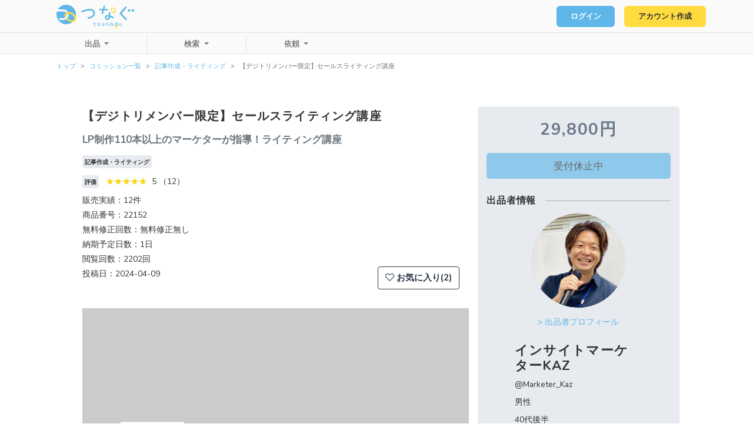

--- FILE ---
content_type: text/html; charset=UTF-8
request_url: https://tsunagu.cloud/products/22152
body_size: 11201
content:
<!doctype html>
<html lang="ja">
<head prefix="og: http://ogp.me/ns# fb: http://ogp.me/ns/fb# website: http://ogp.me/ns/website#">
    <meta charset="utf-8">
    <meta name="viewport" content="width=device-width, initial-scale=1">

    <!-- CSRF Token -->
    <meta name="csrf-token" content="H8B4JKMUPK3tx5iQ2r51KkKuHFPqP0wVOqPlyySd">

    <meta property="og:url" content="https://tsunagu.cloud" />
    <meta property="og:type" content="website" />
    <meta property="og:title" content="    【デジトリメンバー限定】セールスライティング講座
" />
    <meta property="og:description" content="    LP制作110本以上のマーケターが指導！ライティング講座
" />
    <meta property="og:site_name" content="つなぐ" />
    <meta property="og:image" content="            https://tsunagu.cloud/つなぐOGP.jpg
    " />


            <meta name="description" content="クラウドソーシング「つなぐ」なら安全に手数料を気にせずスキル、知識の売買が可能になります。イラスト制作、ホームページ制作、アプリ開発、ライティングなど趣味や特技を仕事にしたい、気軽に作成を依頼したいなら、使い易い便利な機能が豊富なつなぐをご利用ください。">
    
    <!-- title -->
                        <title>【デジトリメンバー限定】セールスライティング講座LP制作110本以上のマーケターが指導！ライティング講座| 記事作成・ライティング ｜つなぐ</title>
            
    <!-- Scripts -->
    <script src="https://tsunagu.cloud/js/app.js" defer></script>
    <script src="https://code.jquery.com/jquery-3.4.1.min.js" integrity="sha256-CSXorXvZcTkaix6Yvo6HppcZGetbYMGWSFlBw8HfCJo=" crossorigin="anonymous"></script>
    <script src="https://tsunagu.cloud/js/scripts.js?v=210201" defer></script>

    <!-- Fonts -->
    <link rel="preconnect" href="https://fonts.googleapis.com">
    <link rel="preconnect" href="https://fonts.gstatic.com" crossorigin>
    <link href="https://fonts.googleapis.com/css2?family=Nunito:ital@0;1&display=swap" rel="stylesheet">
    <link href="https://fonts.googleapis.com/css2?family=Nunito:ital,wght@0,700;1,700&display=swap" rel="stylesheet">

    <!-- favicon -->
    <link rel="icon" href="https://tsunagu.cloud/つなぐfavicon.ico">

    <!-- Styles -->
    <link href="https://tsunagu.cloud/css/app.css" rel="stylesheet">
    <link href="https://tsunagu.cloud/css/customize.css" rel="stylesheet">

    <link rel="stylesheet" href="https://maxcdn.bootstrapcdn.com/font-awesome/4.5.0/css/font-awesome.min.css">

            <!-- Global site tag (gtag.js) - Google Analytics -->
        <script async src="https://www.googletagmanager.com/gtag/js?id=G-L18XS5FSH4"></script>
        <script>
        window.dataLayer = window.dataLayer || [];
        function gtag(){dataLayer.push(arguments);}
        gtag('js', new Date());

        gtag('config', 'G-L18XS5FSH4');
        </script>
        <link href="https://cdn.jsdelivr.net/npm/summernote@0.8.18/dist/summernote-bs4.min.css" rel="stylesheet">
    <script src="https://cdn.jsdelivr.net/npm/summernote@0.8.18/dist/summernote-bs4.min.js"></script>
</head>
<body>
    <div id="app" >
        <header class="p-header">
    <!-- ヘッダーナビバー上段 -->
    <div class="top border-bottom">
        <div class="nav navbar navbar-expand-md navbar-light justify-content-between">
            <h1 class="navbar-brand p-header__logo">
                <a href="/">
                    <svg xmlns="http://www.w3.org/2000/svg" viewBox="0 0 189.78 57.45"><g id="レイヤー_2" data-name="レイヤー 2"><g id="Top"><path class="cls-1" d="M77.58,34.45a1.9,1.9,0,0,1-.27-3.78C85.9,29.44,90.17,25.87,90,20a5.26,5.26,0,0,0-2.47-4.67A11.75,11.75,0,0,0,81.32,14c-4.83,0-11.07,1.61-17.57,4.54a1.89,1.89,0,0,1-.78.17A1.9,1.9,0,0,1,62.19,15c7.06-3.18,13.66-4.87,19.07-4.87a15.49,15.49,0,0,1,8.28,2,8.8,8.8,0,0,1,4.37,7.63c.57,10.3-10,13.78-16.06,14.65A1.23,1.23,0,0,1,77.58,34.45Z"/><path class="cls-1" d="M139.2,30a49.22,49.22,0,0,0-7.38-3.39,45,45,0,0,0-.89-7.32,1.8,1.8,0,0,0-3.54.68,46.52,46.52,0,0,1,.78,5.64c-4.17-.79-6.62.12-8.06,1.36A6,6,0,0,0,124,37.28a7.13,7.13,0,0,0,5.79-2.47,9.12,9.12,0,0,0,1.84-4.43,48,48,0,0,1,5.87,2.78A1.8,1.8,0,1,0,139.2,30ZM127,32.51a3.48,3.48,0,0,1-3,1.17,2.19,2.19,0,0,1-2-1.56,2.13,2.13,0,0,1,.47-2.41,4.19,4.19,0,0,1,2.79-.78,13.18,13.18,0,0,1,2.87.36A6.18,6.18,0,0,1,127,32.51Z"/><path class="cls-1" d="M170.51,37.9a2.2,2.2,0,0,1-1.58-.65l-14.2-14.67a1.74,1.74,0,0,1-.06-2.4L167.55,5.5a2.2,2.2,0,0,1,1.65-.71,2.24,2.24,0,0,1,1.29.4,1.76,1.76,0,0,1,.34,2.64L159,21.28l13.07,13.5a1.77,1.77,0,0,1-.21,2.66A2.28,2.28,0,0,1,170.51,37.9Z"/><path class="cls-1" d="M186.71,17.22a3.08,3.08,0,1,1,3.07-3.08A3.08,3.08,0,0,1,186.71,17.22Z"/><path class="cls-1" d="M177.42,17.22a3.08,3.08,0,1,1,3.08-3.08A3.08,3.08,0,0,1,177.42,17.22Z"/><path class="cls-1" d="M111.61,23.64a1.4,1.4,0,0,1-.28-.06,1.8,1.8,0,0,1-1.22-2.24L115.3,3.62a1.81,1.81,0,1,1,3.47,1l-5.19,17.72A1.8,1.8,0,0,1,111.61,23.64Z"/><path class="cls-1" d="M124.26,13.72h-18.2a1.66,1.66,0,1,1,0-3.31h18.2a1.66,1.66,0,0,1,0,3.31Z"/><path class="cls-2" d="M143.49,20.47c-2.37,1.67-6.25.12-8.83-3.54s-2.74-7.84-.37-9.51l1.36,1.93c-1.09.77-1,3.51.94,6.22s4.45,3.73,5.54,3Z"/><path class="cls-2" d="M134.29,7.42c2.37-1.68,6.25-.12,8.83,3.54s2.75,7.83.37,9.51l-1.36-1.94c1.09-.76,1-3.5-.94-6.21s-4.45-3.74-5.54-3Z"/><path class="cls-1" d="M23.88,0A23.9,23.9,0,0,0,3.42,11.54H16.75a12.94,12.94,0,0,1,10.91,6,10.11,10.11,0,0,0-4.57,1.8h0a8.14,8.14,0,0,0-6.33-3H1.23A23.63,23.63,0,0,0,0,23.88,23.88,23.88,0,1,0,23.88,0ZM16.75,37.41H9.05a2.39,2.39,0,1,1,0-4.77h7.7a8.16,8.16,0,0,0,4.35-1.25,8.35,8.35,0,0,0,3.07-3.51,8.08,8.08,0,0,0,.74-3.4,8.5,8.5,0,0,0-.08-1.14,5.87,5.87,0,0,1,4.52-1.76,12.58,12.58,0,0,1,.33,2.9A12.94,12.94,0,0,1,16.75,37.41Z"/><path class="cls-2" d="M24.17,27.88a8.35,8.35,0,0,1-3.07,3.51c-.1-.2-.19-.4-.28-.6-1.5-3.42-1.42-6.73.25-9.3l3.47,2.24A5.06,5.06,0,0,0,24.17,27.88Z"/><path class="cls-2" d="M47,38.19c-1.58,2.44-4.33,3.87-7.8,4l-.58,0h-.14A19.45,19.45,0,0,1,28.11,39a21.32,21.32,0,0,1-4.3-3.66,12.79,12.79,0,0,0,3-2.78,17.3,17.3,0,0,0,3.51,3,15.23,15.23,0,0,0,8.17,2.62c1.33,0,3.75-.31,4.94-2.16l.73.47Z"/><path class="cls-3" d="M29.35,21.58a5.87,5.87,0,0,0-4.52,1.76,8.18,8.18,0,0,0-1.74-4,10.11,10.11,0,0,1,4.57-1.8A12.68,12.68,0,0,1,29.35,21.58Z"/><path class="cls-2" d="M48.27,33.59A8.38,8.38,0,0,1,47,38.19L44.2,36.42,43.47,36c2-3.06-.69-8.45-5.82-11.76a15.51,15.51,0,0,0-8.11-2.62h-.19a5.87,5.87,0,0,0-4.52,1.76,4,4,0,0,0-.29.39l-3.47-2.24a8.08,8.08,0,0,1,2-2.15h0a10.11,10.11,0,0,1,4.57-1.8A18.38,18.38,0,0,1,39.9,20.71a19.25,19.25,0,0,1,7.32,8.21A11.61,11.61,0,0,1,48.27,33.59Z"/><path class="cls-2" d="M147,57.45a4.21,4.21,0,0,1-3.6-2.43,5.35,5.35,0,0,1-.55-3.36A3.84,3.84,0,0,1,144.55,49a3.06,3.06,0,0,1,1.45-.49.78.78,0,0,1,.8.77.81.81,0,0,1-.7.88,1.63,1.63,0,0,0-.8.27,2.19,2.19,0,0,0-.94,1.54,3.48,3.48,0,0,0,.37,2.22c.74,1.41,2.19,2,3.24,1.34a.71.71,0,0,1,1,.31.87.87,0,0,1-.27,1.12,3.06,3.06,0,0,1-1.68.49"/><path class="cls-1" d="M113.61,51.85c-2-.05-3.06-1.08-3.06-2.92V45.49a.75.75,0,1,1,1.5,0v3.44c0,.86.26,1.39,1.57,1.42h.13c1.3,0,1.56-.56,1.56-1.42V45.49a.75.75,0,0,1,1.5,0v3.44c0,1.84-1.08,2.87-3,2.92Z"/><path class="cls-1" d="M156.18,51.85c-2-.05-3.06-1.08-3.06-2.92V45.49a.76.76,0,0,1,.75-.75.75.75,0,0,1,.74.75v3.44c0,.86.27,1.39,1.58,1.42h.13c1.3,0,1.56-.56,1.56-1.42V45.49a.75.75,0,0,1,1.5,0v3.44c0,1.84-1.08,2.87-3,2.92Z"/><path class="cls-1" d="M126.5,51.64a.74.74,0,0,1-.74-.75V47.45c0-.85-.27-1.39-1.58-1.42h-.13c-1.3,0-1.56.57-1.56,1.42v3.44a.75.75,0,0,1-.75.75.74.74,0,0,1-.74-.75V47.45c0-1.84,1.08-2.87,3-2.91h.16c2,0,3,1.07,3,2.91v3.44a.74.74,0,0,1-.75.75"/><path class="cls-1" d="M94.84,46.22H91.12a.75.75,0,0,1,0-1.5h3.72a.75.75,0,0,1,0,1.5"/><path class="cls-1" d="M94,51.8a2.23,2.23,0,0,1-1.4-.43,1.78,1.78,0,0,1-.64-1.46V43.66a.75.75,0,1,1,1.49,0v6.25a.39.39,0,0,0,.09.29c.12.1.5.16,1.17,0A.75.75,0,1,1,95,51.67a5.18,5.18,0,0,1-1,.13"/><path class="cls-1" d="M145.85,51.89a3.69,3.69,0,1,1,3.69-3.69,3.69,3.69,0,0,1-3.69,3.69m0-6a2.37,2.37,0,1,0,2.2,2.36,2.29,2.29,0,0,0-2.2-2.36"/><path class="cls-2" d="M148.34,57.07a.73.73,0,0,1-.64-.41.87.87,0,0,1,.27-1.13,2.22,2.22,0,0,0,.94-1.54,3.55,3.55,0,0,0-.37-2.22,2.69,2.69,0,0,0-2.44-1.61.77.77,0,0,1-.79-.77.8.8,0,0,1,.69-.88,4.15,4.15,0,0,1,3.83,2.43,5.32,5.32,0,0,1,.55,3.35A3.84,3.84,0,0,1,148.72,57a.67.67,0,0,1-.38.11"/><path class="cls-1" d="M134.16,51.86a3.32,3.32,0,0,1-3.36-3.52,3.89,3.89,0,0,1,1.14-2.56,3.63,3.63,0,0,1,5.11-.17,3.35,3.35,0,0,1,1,2.55,3.85,3.85,0,0,1-1.14,2.55h0a3.89,3.89,0,0,1-2.56,1.14h-.16m.5-5.73a2.37,2.37,0,0,0-1.66.71,2.4,2.4,0,0,0-.71,1.56,1.86,1.86,0,0,0,2,2,2.44,2.44,0,0,0,2.28-2.28,1.9,1.9,0,0,0-.54-1.43,1.83,1.83,0,0,0-1.33-.53"/><path class="cls-1" d="M138.46,51.74a.69.69,0,0,1-.5-.2l-1.45-1.33a.75.75,0,0,1,1-1.1L139,50.45a.74.74,0,0,1,0,1,.72.72,0,0,1-.55.24"/><path class="cls-1" d="M147.67,46.11a.87.87,0,0,1-.31-.07.75.75,0,0,1-.37-1l.81-1.79a.75.75,0,0,1,1.36.61l-.81,1.79a.74.74,0,0,1-.68.45"/><path class="cls-1" d="M103.18,51.69c2.06,0,3-1.16,3-2.25a1.93,1.93,0,0,0-1.41-1.79,8.8,8.8,0,0,0-1.41-.35,6.62,6.62,0,0,1-1-.25c-.38-.13-.54-.39-.51-.63s.6-.51,1.2-.51a4.59,4.59,0,0,1,2,.58.7.7,0,0,0,.82-.32.66.66,0,0,0-.1-.75,3.42,3.42,0,0,0-2.45-.87h-.11c-1.62,0-2.8.86-2.8,2.05a1.81,1.81,0,0,0,1.36,1.69,9.29,9.29,0,0,0,1.21.29,5.76,5.76,0,0,1,1.32.35.64.64,0,0,1,.45.56c0,.42-.49.83-1.44.83h-.06a2.42,2.42,0,0,1-1.79-.77.74.74,0,0,0-1,.12.75.75,0,0,0,0,.89,3.51,3.51,0,0,0,2.78,1.13Z"/></g></g></svg>                </a>
            </h1>
            <nav class="d-flex d-md-block" id="">
                <ul class="navbar-nav mr-1 mr-md-0">
                                                            <li class="mr-1 mr-md-3">
                            <a class="c-button c-button--small c-button--deco c-button--primary" href="https://tsunagu.cloud/login">ログイン</a>
                        </li>
                                                                <li class="">
                            <a class="c-button c-button--small c-button--deco" href="https://tsunagu.cloud/register">アカウント作成</a>
                        </li>
                                                    </ul>
                <button class="navbar-toggler p-header__menu" type="button"></button>
            </nav>
        </div>
    </div>
    <!-- /ヘッダーナビバー上段 -->
    <!-- ヘッダーナビバー下段 -->
    
    <div class="d-none d-md-block bottom border-bottom p-header__nav">
        <div>
            <nav class="nav navbar navbar-expand-md navbar-light">
                                <ul class="navbar-nav px-5 left dropdown">
                    <a class="nav-link dropdown-toggle" href="#" id="dropdownMenuLink" role="button" data-toggle="dropdown" aria-haspopup="true" aria-expanded="false">
                        出品
                    </a>
                    <div class="dropdown-menu" aria-labelledby="dropdownMenuLink">
                        <a class="dropdown-item w-auto" data-toggle="modal" data-target="#commisionModal">コミッション</a>
                        <a class="dropdown-item w-auto" data-toggle="modal" data-target="#existProductModal">既存・キャラ販売</a>
                        <a class="dropdown-item w-auto" data-toggle="modal" data-target="#auctionModal">オークション</a>
                        <a class="dropdown-item w-auto" data-toggle="modal" data-target="#subscriptionModal">サブスク</a>
                    </div>
                </ul>
                <ul class="navbar-nav px-5 left dropdown">
                    <a class="nav-link dropdown-toggle" href="#" id="dropdownMenuLink" role="button" data-toggle="dropdown" aria-haspopup="true" aria-expanded="false">
                        検索
                    </a>
                    <div class="dropdown-menu" aria-labelledby="dropdownMenuLink">
                        <a class="dropdown-item w-auto" href="https://tsunagu.cloud/users">ユーザー</a>
                        <a class="dropdown-item w-auto" href="https://tsunagu.cloud/products">コミッション</a>
                        <a class="dropdown-item w-auto" href="https://tsunagu.cloud/exist_products">既存・キャラ販売</a>
                        <a class="dropdown-item w-auto" href="https://tsunagu.cloud/auctions">オークション</a>
                        <a class="dropdown-item w-auto" href="https://tsunagu.cloud/subscriptions">サブスク</a>
                        <a class="dropdown-item w-auto" href="https://tsunagu.cloud/portfolios">ポートフォリオ</a>
                        <a class="dropdown-item w-auto" href="https://tsunagu.cloud/job_requests">募集中の仕事</a>
                    </div>
                </ul>
                <ul class="navbar-nav px-5 dropdown">
                    <a class="nav-link dropdown-toggle" href="#" id="dropdownMenuLink" role="button" data-toggle="dropdown" aria-haspopup="true" aria-expanded="false">
                        依頼
                    </a>
                    <div class="dropdown-menu" aria-labelledby="dropdownMenuLink">
                        <a class="dropdown-item w-auto" href="https://tsunagu.cloud/users">個人への依頼</a>
                        <a class="dropdown-item w-auto" href="https://tsunagu.cloud/job_requests/create">全体へ依頼</a>
                    </div>
                </ul>

                            </nav>
        </div>
    </div>

    
    <div class="d-md-none bottom border-bottom p-header__nav" style="overflow-y: scroll"> <!-- scssのコンパイルがうまくできないので一旦style属性で書きます -->
        <div>
            <ul class="list-unstyled">
                                <li class="mb-3">
                    <a class="dropdown-toggle" data-toggle="collapse" href="#collapse1" role="button" aria-expanded="false" aria-controls="collapse1">出品</a>
                    <div class="collapse show" id="collapse1">
                        <a class="dropdown-item w-auto mt-1" data-toggle="modal" data-target="#commisionModal">　コミッション</a>
                        <a class="dropdown-item w-auto mt-1" data-toggle="modal" data-target="#existProductModal">　既存・キャラ販売</a>
                        <a class="dropdown-item w-auto mt-1" data-toggle="modal" data-target="#auctionModal">　オークション</a>
                        <a class="dropdown-item w-auto mt-1" data-toggle="modal" data-target="#subscriptionModal">　サブスク</a>
                    </div>
                </li>
                <li class="mb-3">
                    <a class="dropdown-toggle" data-toggle="collapse" href="#collapse2" role="button" aria-expanded="false" aria-controls="collapse2">検索</a>
                    <div class="collapse show" id="collapse2">
                        <a class="dropdown-item w-auto mt-1" href="https://tsunagu.cloud/users">　ユーザー</a>
                        <a class="dropdown-item w-auto mt-1" href="https://tsunagu.cloud/products">　コミッション</a>
                        <a class="dropdown-item w-auto mt-1" href="https://tsunagu.cloud/exist_products">　既存・キャラ販売</a>
                        <a class="dropdown-item w-auto mt-1" href="https://tsunagu.cloud/auctions">　オークション</a>
                        <a class="dropdown-item w-auto mt-1" href="https://tsunagu.cloud/subscriptions">　サブスク</a>
                        <a class="dropdown-item w-auto mt-1" href="https://tsunagu.cloud/portfolios">　ポートフォリオ</a>
                        <a class="dropdown-item w-auto mt-1" href="https://tsunagu.cloud/job_requests">　募集中の仕事</a>
                    </div>
                </li>

                <li class="mb-3">
                    <a class="dropdown-toggle" data-toggle="collapse" href="#collapse3" role="button" aria-expanded="false" aria-controls="collapse3">依頼</a>
                    <div class="collapse show" id="collapse3">
                        <a class="dropdown-item w-auto mt-1" href="https://tsunagu.cloud/users">　個人への依頼</a>
                        <a class="dropdown-item w-auto mt-1" href="https://tsunagu.cloud/job_requests/create">　全体へ依頼</a>
                    </div>
                </li>

                            </ul>

        </div>
    </div>
    <!-- /ヘッダーナビバー下段 -->
    <div class="p-header__overlay"></div>
</header>

        <main class="">
            <ol class="breadcrumb m-0 ml-md-5 pl-md-5 small bg-white">
        
                            <li class="breadcrumb-item"><a href="https://tsunagu.cloud">トップ</a></li>
            
        
                            <li class="breadcrumb-item"><a href="https://tsunagu.cloud/products">コミッション一覧</a></li>
            
        
                            <li class="breadcrumb-item"><a href="https://tsunagu.cloud/products/categories/3">記事作成・ライティング</a></li>
            
        
                            <li class="breadcrumb-item active">【デジトリメンバー限定】セールスライティング講座</li>
            
            </ol>

<style>
.breadcrumb-item + .breadcrumb-item::before {
    content: '>';
}
</style>
                            <div class="container pb-5 mt-5">
        <div class="row justify-content-center p-product--single">
            <div class="col-md-8">
                <div class="mb-4">
                                        <h2 class="h2">【デジトリメンバー限定】セールスライティング講座</h2>
                    <h5 class="h5 text-muted">LP制作110本以上のマーケターが指導！ライティング講座</h5>
                    <p class="badge bg-light mr-3 mt-1 h5">記事作成・ライティング</p>
                    <p class="mb-0">
                        <span class="badge bg-light mr-2 mt-1 h5">評価</span>
                        <span class="star5_rating mr-2"
                            data-rate="5"></span>5
                        （12）
                    </p>
                    <p class="mb-0">販売実績：12件</p>
                    <p class="mb-0">商品番号：22152</p>
                    <p class="mb-0">無料修正回数：無料修正無し</p>
                    <p class="mb-0">納期予定日数：1日</p>
                    <p class="mb-0">閲覧回数：2202回</p>
                    <div class="row">
                        <div class="col-5 pr-0">
                            <p>投稿日：2024-04-09</p>
                        </div>
                        <div class="col text-right mr-2 mr-md-3 pl-0">
                            <button type="button" class="btn h4 btn-outline-dark"
                                onclick="document.getElementById('favorite-form').submit();">
                                                                    <i class="fa fa-heart-o"></i>
                                                                お気に入り(2)
                            </button>
                        </div>
                        <form id="favorite-form" action="https://tsunagu.cloud/products22152/favorite" method="POST"
                            class="d-none">
                            <input type="hidden" name="_token" value="H8B4JKMUPK3tx5iQ2r51KkKuHFPqP0wVOqPlyySd">                        </form>
                    </div>
                </div>
                <div class="">
                                            <div class="image c-ofi">
                            <img class="d-block w-100" src="https://tsunagu.cloud/つなぐ商品デフォルト画像.png">
                        </div>
                    
                </div>
                <p class="small mb-5 text-right">※画像押すと拡大表示できます</p>
                
                <div class="mb-5 mt-3">
                    <table class="table">
                        <tbody>
                            <tr>
                                <th width="22%">内容</th>
                                <td>
                                    <p>デジトリメンバー限定で、実際の商品を販売するためのセールスライティングの方法を一から学べる講座です。<br />
<br />
13年以上オンラインスクールや、オンライン教材の販売に携わり累計20億円以上を売り上げ、LP制作は110本以上を書き上げたマーケターが売れる文章の書き方を指導します。<br />
<br />
13年間あらゆるオンラインスクールの販売や立ち上げ、運営に携わり、どうやったら人がスキルをきちんと身につけられるのか？も学んできました。<br />
しっかりと実力がつくカリキュラムや環境構築により、本当に売れるライティングのスキルが身につきます。<br />
<br />
期間は約1ヵ月半。<br />
マーケティング視点のライティングを教え、添削もあります。<br />
将来的に30万円の講座にする予定講座ですが、今回はデジトリメンバー限定のモニター募集という形で募集します。</p>
                                </td>
                            </tr>
                            <tr>
                                <th>購入者へのお願い</th>
                                <td>
                                    <p>ライティングを学ぶ上で、日々の時間の確保が必要です。<br />
最低でも1時間程度時間が確保できる方のみご購入ください。<br />
<br />
課題を提出していただきますが、課題には〆切があります。</p>
                                </td>
                            </tr>
                        </tbody>
                    </table>
                </div>
                <div class="card border-0">
                    <div class="card-header bg-white">
                        <h3>評価（12件）</h3>
                        <p class="h2">
                            <span class="star5_rating mr-2" data-rate="5"></span>
                            5
                        </p>
                    </div>
                    <div class="card-body p-2">
                                                                                    <div class="card border-top-0 border-right-0 border-left-0 p-2">
                                    <div class="card-header bg-white border-0 pl-0 d-flex align-items-center">
                                        <div class="p-profile pr-2">
                                            <div class="avatar avatar--cardSize c-ofi ml-0 mb-2">
                                                                                                                                                    <img class="w-100 img-fluid"
                                                        src="https://prod-tsunagu.s3.ap-northeast-1.amazonaws.com/public/icon/114103176890212462270_66225819ae844.jpg">
                                                                                                                                    </div>
                                    </div>
                                    <div class="d-flex w-100">
                                        <p class="mb-1 mr-auto">大谷千夏</p>
                                        <p class="flex-shrink-1">2024-04-26 22:28:24</p>
                                    </div>
                                </div>
                                <div class="card-body p-0">
                                    <span class="star5_rating" data-rate="5"></span>
                                    <p class="pt-2">
                                        素敵な講座に参加させていただきありがとうございました！
                                    </p>
                                </div>
                            </div>
                                                        <div class="card border-top-0 border-right-0 border-left-0 p-2">
                                    <div class="card-header bg-white border-0 pl-0 d-flex align-items-center">
                                        <div class="p-profile pr-2">
                                            <div class="avatar avatar--cardSize c-ofi ml-0 mb-2">
                                                                                                                                                    <img class="w-100 img-fluid"
                                                        src="https://prod-tsunagu.s3.ap-northeast-1.amazonaws.com/public/icon/102725354347373697090_6623b0b3a73f2.jpg">
                                                                                                                                    </div>
                                    </div>
                                    <div class="d-flex w-100">
                                        <p class="mb-1 mr-auto">Omura Kaori</p>
                                        <p class="flex-shrink-1">2024-04-25 13:46:38</p>
                                    </div>
                                </div>
                                <div class="card-body p-0">
                                    <span class="star5_rating" data-rate="5"></span>
                                    <p class="pt-2">
                                        これから楽しみにしています！よろしくお願いします！
                                    </p>
                                </div>
                            </div>
                                                        <div class="card border-top-0 border-right-0 border-left-0 p-2">
                                    <div class="card-header bg-white border-0 pl-0 d-flex align-items-center">
                                        <div class="p-profile pr-2">
                                            <div class="avatar avatar--cardSize c-ofi ml-0 mb-2">
                                                                                                                                                    <img class="w-100 img-fluid"
                                                        src="https://prod-tsunagu.s3.ap-northeast-1.amazonaws.com/public/icon/tfEw6Z1C8C5Y5SsVslyaqD9R7jLXGawe31gpVllZ5d1XzQqMCh.jpg">
                                                                                                                                    </div>
                                    </div>
                                    <div class="d-flex w-100">
                                        <p class="mb-1 mr-auto">ネコ背</p>
                                        <p class="flex-shrink-1">2024-04-25 12:38:27</p>
                                    </div>
                                </div>
                                <div class="card-body p-0">
                                    <span class="star5_rating" data-rate="5"></span>
                                    <p class="pt-2">
                                        
                                    </p>
                                </div>
                            </div>
                                                        <div class="card border-top-0 border-right-0 border-left-0 p-2">
                                    <div class="card-header bg-white border-0 pl-0 d-flex align-items-center">
                                        <div class="p-profile pr-2">
                                            <div class="avatar avatar--cardSize c-ofi ml-0 mb-2">
                                                                                                                                                    <img class="w-100 img-fluid" src="https://tsunagu.cloud/ユーザーデフォルトアイコン.png">
                                                                                                                                    </div>
                                    </div>
                                    <div class="d-flex w-100">
                                        <p class="mb-1 mr-auto">ののみん</p>
                                        <p class="flex-shrink-1">2024-04-25 10:13:52</p>
                                    </div>
                                </div>
                                <div class="card-body p-0">
                                    <span class="star5_rating" data-rate="5"></span>
                                    <p class="pt-2">
                                        使いやすいプラットフォームでした。ありがとうございました。
                                    </p>
                                </div>
                            </div>
                                                        <div class="card border-top-0 border-right-0 border-left-0 p-2">
                                    <div class="card-header bg-white border-0 pl-0 d-flex align-items-center">
                                        <div class="p-profile pr-2">
                                            <div class="avatar avatar--cardSize c-ofi ml-0 mb-2">
                                                                                                                                                    <img class="w-100 img-fluid"
                                                        src="https://prod-tsunagu.s3.ap-northeast-1.amazonaws.com/public/icon/111030914904631486122_66226f1b7a4d5.jpg">
                                                                                                                                    </div>
                                    </div>
                                    <div class="d-flex w-100">
                                        <p class="mb-1 mr-auto">あつまる</p>
                                        <p class="flex-shrink-1">2024-04-25 10:09:32</p>
                                    </div>
                                </div>
                                <div class="card-body p-0">
                                    <span class="star5_rating" data-rate="5"></span>
                                    <p class="pt-2">
                                        
                                    </p>
                                </div>
                            </div>
                                                            </div>
                <nav>
        <ul class="pagination flex-nowrap">
            
                            <li class="page-item disabled" aria-disabled="true" aria-label="&laquo; 前">
                    <span class="page-link px-2 px-md-3" aria-hidden="true">&lsaquo;</span>
                </li>
            
            
                            
                
                
                                                                                        <li class="page-item active" aria-current="page"><span class="page-link px-2 px-md-3">1</span></li>
                                                                                                <li class="page-item"><a class="page-link px-2 px-md-3" href="https://tsunagu.cloud/products/22152?page=2">2</a></li>
                                                                                                <li class="page-item"><a class="page-link px-2 px-md-3" href="https://tsunagu.cloud/products/22152?page=3">3</a></li>
                                                                        
            
                            <li class="page-item">
                    <a class="page-link px-2 px-md-3" href="https://tsunagu.cloud/products/22152?page=2" rel="next" aria-label="次 &raquo;">&rsaquo;</a>
                </li>
                    </ul>
    </nav>

            </div>
        </div>

        <!-- 右バー -->
        <div class="col-md-4 bg-light rounded-lg pb-3 mx-md-0 mx-3">
            <!-- 購入するボタン -->
            <div class="mb-4">
                                    <h2 class="text-center text-secondary h1 m-3">
                        29,800円
                    </h2>
                                                    
                                            <button type="button" disabled class="btn btn-primary btn-lg btn-block">
                            受付休止中
                        </button>
                                                </div>

            <!-- 出品者情報 -->
            <div>
                <h4 class="h3 c-title--line"><span>出品者情報</span></h4>
                <div class="mb-5">
                    <div class="avatar c-ofi">
                                                    <img class="w-100 img-fluid"
                                src="https://prod-tsunagu.s3.ap-northeast-1.amazonaws.com/public/icon/e99ekU0ytXQjOKBmF9oMVqcnbrjBLWb1jO5Bvpkxf4I2n9ZTml.png">
                                            </div>
                    <div class="text-center mb-4">
                        <a
                            href="https://tsunagu.cloud/users/Marketer_Kaz">>
                            出品者プロフィール</a>
                    </div>
                    <div class="mb-3 px-5">
                        <h4 class="name">インサイトマーケターKAZ</h4>

                        <div class="account mb-2">@Marketer_Kaz</div>
                                                    <div class="account mb-2">男性</div>
                                                                            <div class="account mb-2">40代後半</div>
                                                                            <span class="badge bg-white mr-3 h6">記事作成・ライティング</span>
                                                    <span class="badge bg-white mr-3 h6">Webサイト制作</span>
                                                    <span class="badge bg-white mr-3 h6">コンサル・ビジネス代行</span>
                                                    <span class="badge bg-white mr-3 h6">集客・マーケティング</span>
                                            </div>
                    <div>

                    </div>
                </div>
                <h4 class="h3 c-title--line"><span>この出品をシェア</span></h4>
                <div>
                    <div class="text-center">
                        <div class="icon">
                            <a href="https://twitter.com/intent/tweet?text=出品者：インサイトマーケターKAZ%0a商品名：【デジトリメンバー限定】セールスライティング講座&url=https://tsunagu.cloud/products/22152&hashtags=つなぐ"
                                rel="nofollow"
                                onClick="window.open(encodeURI(decodeURI(this.href)),'twwindow','width=550, height=450, personalbar=0, toolbar=0, scrollbars=1'); return false;"
                                class="c-button c-button--primary"><svg xmlns="http://www.w3.org/2000/svg"
     viewBox="0 0 512 512"
     class="inline-block"
     style="width: 1em; height: 1em; vertical-align: -0.125em;"
     fill="currentColor">
    <path d="M389.2 48h70.6L305.6 224.2 487 464H345L233.7 318.6 106.5 464H35.8L200.7 275.5 26.8 48H172.4L272.9 180.9 389.2 48zM364.4 421.8h39.1L151.1 88h-42L364.4 421.8z"/>
</svg>
</a>
                        </div>
                        <div class="icon">
                            <a href="http://www.facebook.com/share.php?u=https://tsunagu.cloud/products/22152"
                                rel="nofollow"
                                onClick="window.open(encodeURI(decodeURI(this.href)),'fbwindow','width=550, height=450, personalbar=0, toolbar=0, scrollbars=1'); return false;"
                                class="c-button c-button--fb"><i class="fa fa-facebook"></i></a>
                        </div>
                    </div>
                </div>
            </div>
        </div>
    </div>
    <!-- <div class="row">
        <div class="col-md-8">
            <div class="card my-5">
                <div class="card-body">
                    <h1>評価</h1>
                </div>
            </div>
        </div>
    </div> -->
</div>

<script>
    document.addEventListener('DOMContentLoaded', function() {
        const checkboxes = document.querySelectorAll('.egg-checkbox');
        const purchaseButton = document.getElementById('purchaseButton');

        function updatePurchaseButton() {
            const allChecked = Array.from(checkboxes).every(checkbox => checkbox.checked);
            purchaseButton.disabled = !allChecked;
            purchaseButton.classList.toggle('disabled', !allChecked);
            purchaseButton.classList.toggle('enabled', allChecked);
        }

        checkboxes.forEach(checkbox => {
            checkbox.addEventListener('change', updatePurchaseButton);
        });

        updatePurchaseButton(); // 初期状態を設定
    });
</script>
        </main>
        <footer class="">
    <div class="p-footer__bottom">
	<ul>
		<li><a href="https://tsunagu.cloud/terms-of-service">利用規約</a></li>
		<li><a href="https://tsunagu.cloud/privacy-policy">プライバシーポリシー</a></li>
		<li><a href="https://tsunagu.cloud/tokushou">特商法表記</a></li>
		<li><a href="https://tsunagu-community.com/faq/" target="_blank">よくある質問</a></li>
		<li><a href="https://tsunagu-community.com/guides/" target="_blank">簡単な使い方</a></li>
		<li><a href="https://tsunagu.cloud/contact/create">お問い合わせ</a></li>
		<li><a href="https://twitter.com/tsunagu_cloud">公式X</a></li>
		<li>パートナー企業： <a href="https://minna-systems.co.jp/" target="_blank">株式会社みんなシステムズ</a>　/　<a href="https://itachi.co.jp/" target="_blank">株式会社イタチ</a></li>
	</ul>
	
	<div>©2026 つなぐ</div>
</div>
</footer>            </div>
    <div class="js_now-processing">
    <div class="spinner">
        <i class="fa fa-spinner fa-5x fa-pulse"></i>
    </div>
</div>


<style>
    .js_toggle_now-processing.button_color_disabled {
        background-color: #ccc !important;
        border-color    : #ccc !important;
    }

    .js_now-processing {
        display: none; /* 通常時は非表示 */
        width: 100%;
        height : 100vh;
        background-color: rgb(0, 0, 0, 0.2);
        position: fixed;
        top: 0;
        left: 0;
    }
    .js_now-processing > .spinner {
        color: white;
        position: absolute;
        z-index: 1000;
        top: 50%;
        left: 50%;
        transform: translate(-50%, -50%);
    }
</style>


<script>
    $(function() {
        // スピナーを表示してボタンを無効化(っぽく見せる)
        $('#form').on('submit', function(event) {
            // 必須項目が全て入力済みかどうかチェック
            //    <input required>が調査対象
            let hasFormFilled = $('#form').get(0).checkValidity();
            if(!hasFormFilled) {
                return;
            }

            // スピナー表示
            toggleButton();        // ボタンの無効化
            toggleNowProcessing(); // スピナーの表示
        });

        // ボタンの色を変えて無効っぽく見せる
        //     <button type="submit"></button>で普通に登録・更新処理をするときは
        //     disabledを付与するとsubmitされなくなってしまうため、ボタンの色を変えて「無効っぽく」見せるようにする。
        //     (スピナーを最前面に表示していればボタンは二度押しできないのでdisabledにしなくても問題ない)
        function toggleButton() {
            $('.js_toggle_now-processing').toggleClass('button_color_disabled');
        }

        // スピナーの表示/非表示の切り替え
        function toggleNowProcessing() {
            $('.js_now-processing').toggle();
        }
    });
</script>

    
    
        <script>
        $(function() {
            $('.js-clear-notifications').on('click', function() {
                $.ajax({
                    type: 'GET',
                    url: '/notification/clear/' + null,
                })
            })
        })
    </script>

    
        
    <div class="modal fade" id="commisionModal" tabindex="-1" aria-labelledby="commisionModalLabel" aria-hidden="true">
        <div class="modal-dialog modal-dialog-centered">
            <div class="modal-content">
                <div class="modal-body mx-auto">
                    <p class="mb-0">
                        クライアントと相談しながら制作する商品に向いた出品方法です。<br>
                        購入を相談経由（購入制限にチェック）にすることで、注文内容に合わせて柔軟に価格を変更し販売することが可能となります。（つなぐではいわゆる専用出品というものが不要です）<br>
                        メッセージ機能のみで、商品の価格設定から販売・納品まで簡単に行うことができます。
                    </p>
                </div>
                <div class="modal-footer text-center d-flex justify-content-around">
                    <a href="https://tsunagu.cloud/products/create" class="btn btn-dark text-white">
                        コミッション出品フォームへ
                    </a>
                </div>
            </div>
        </div>
    </div>
    
    <div class="modal fade" id="existProductModal" tabindex="-1" aria-labelledby="existProductModalLabel" aria-hidden="true">
        <div class="modal-dialog modal-dialog-centered">
            <div class="modal-content">
                <div class="modal-body mx-auto">
                    <p class="mb-0">
                        コミッション（オーダーメイド）ではない既に完成しているオリジナル商品の販売に適した出品方法です。<br>
                        販売人数を一人限定や複数人など選択可能であり、納品作業も自動で行うことができます。<br>
                        SNS用イラストやアイコンはもちろん、TRPG用立ち絵、Vtuber用モデル、Live2Dのモデリングデータ等様々な用途の出品に利用できます。<br>
                        ※AIチェック項目がありますので必ず確認してください
                    </p>
                </div>
                <div class="modal-footer text-center d-flex justify-content-around">
                    <a href="https://tsunagu.cloud/exist_products/create" class="btn btn-dark text-white">
                        既存・キャラ販売出品フォームへ
                    </a>
                </div>
            </div>
        </div>
    </div>
    
    <div class="modal fade" id="auctionModal" tabindex="-1" aria-labelledby="auctionModalLabel" aria-hidden="true">
        <div class="modal-dialog modal-dialog-centered">
            <div class="modal-content">
                <div class="modal-body mx-auto">
                    <p class="mb-0">
                        入札者が値段を付け、一番高い価格を提示した人が商品を落札します。<br>
                        スタート時の価格設定以外に即決価格の設定が可能。また分単位で終了時刻を設定することもできます。<br>
                        既に完成しているオリジナルの商品（イラストやLive2Dのモデリングデータ等）の出品が可能です。<br>
                        著作権の有無に関わらず転売は禁止であり、著作権を自身が保有しているオリジナル商品のみ出品可能です。<br>
                        ※AIチェック項目がありますので必ず確認してください
                    </p>
                </div>
                <div class="modal-footer text-center d-flex justify-content-around">
                    <a href="https://tsunagu.cloud/mypage/auctions/create" class="btn btn-dark text-white">
                        オークション出品フォームへ
                    </a>
                </div>
            </div>
        </div>
    </div>
    
    <div class="modal fade" id="subscriptionModal" tabindex="-1" aria-labelledby="subscriptionModalLabel" aria-hidden="true">
        <div class="modal-dialog modal-dialog-centered">
            <div class="modal-content">
                <div class="modal-body mx-auto">
                    <p class="mb-0">
                        定期的に同一の購入者にイラスト・素材・文章・音声などを届けたい方や、長期的にサポートするサービスに最適な出品方法です。<br>
                        購入された日から一ヶ月ごとに自動で決済が行われます。<br>
                        購入者は一度申し込むだけで、継続的にサービスやコンテンツを受け取ることができます。<br>
                        出品時にプラン内容・金額・提供頻度を設定するだけで、簡単にスタートできます。<br>
                    </p>
                </div>
                <div class="modal-footer text-center d-flex justify-content-around">
                    <a href="https://tsunagu.cloud/subscriptions/create" class="btn btn-dark text-white">
                        サブスク出品フォームへ
                    </a>
                </div>
            </div>
        </div>
    </div>
</body>
</html>


--- FILE ---
content_type: text/css
request_url: https://tsunagu.cloud/css/customize.css
body_size: 1044
content:
.scroll-y-container {
    overflow-y: scroll;
}

.height__myProducts {
    height: 300px;
}

.search-sidebar {
    /* サイドバー高さ調整用 */
    max-height: 1200px;
}

* {
    word-break: break-all;
}

.review-star:hover {
    cursor: pointer;
}

.fa-star {
    color: gold;
}

.rating{
    font-size:0;
}

 /*
 星の10段階評価スタイル
  */
.star5_rating{
    position: relative;
    z-index: 0;
    display: inline-block;
    white-space: nowrap;
    color: #CCCCCC; /* グレーカラー 自由に設定化 */
    /*font-size: 30px; フォントサイズ 自由に設定化 */
}

.star5_rating:before, .star5_rating:after{
    content: '★★★★★';
}

.star5_rating:after{
    position: absolute;
    z-index: 1;
    top: 0;
    left: 0;
    overflow: hidden;
    white-space: nowrap;
    color: #ffd700; /* イエローカラー 自由に設定化 */
}

/*
星の数のスタイリング
 */
.star5_rating[data-rate="5"]:after{ width: 100%; } /* 星5 */
.star5_rating[data-rate="4.9"]:after{ width: 98%; } /* 星4.9 */
.star5_rating[data-rate="4.8"]:after{ width: 96%; } /* 星4.8 */
.star5_rating[data-rate="4.7"]:after{ width: 94%; } /* 星4.7 */
.star5_rating[data-rate="4.6"]:after{ width: 92%; } /* 星4.6 */
.star5_rating[data-rate="4.5"]:after{ width: 90%; } /* 星4.5 */
.star5_rating[data-rate="4.4"]:after{ width: 88%; } /* 星4.4 */
.star5_rating[data-rate="4.3"]:after{ width: 86%; } /* 星4.3 */
.star5_rating[data-rate="4.2"]:after{ width: 84%; } /* 星4.2 */
.star5_rating[data-rate="4.1"]:after{ width: 82%; } /* 星4.1 */
.star5_rating[data-rate="4"]:after{ width: 80%; } /* 星4 */
.star5_rating[data-rate="3.9"]:after{ width: 78%; } /* 星3.9 */
.star5_rating[data-rate="3.8"]:after{ width: 76%; } /* 星3.8 */
.star5_rating[data-rate="3.7"]:after{ width: 74%; } /* 星3.7 */
.star5_rating[data-rate="3.6"]:after{ width: 72%; } /* 星3.6 */
.star5_rating[data-rate="3.5"]:after{ width: 70%; } /* 星3.5 */
.star5_rating[data-rate="3.4"]:after{ width: 68%; } /* 星3.4 */
.star5_rating[data-rate="3.3"]:after{ width: 66%; } /* 星3.3 */
.star5_rating[data-rate="3.2"]:after{ width: 64%; } /* 星3.2 */
.star5_rating[data-rate="3.1"]:after{ width: 62%; } /* 星3.1 */
.star5_rating[data-rate="3"]:after{ width: 60%; } /* 星3 */
.star5_rating[data-rate="2.9"]:after{ width: 58%; } /* 星2.9 */
.star5_rating[data-rate="2.8"]:after{ width: 56%; } /* 星2.8 */
.star5_rating[data-rate="2.7"]:after{ width: 54%; } /* 星2.7 */
.star5_rating[data-rate="2.6"]:after{ width: 52%; } /* 星2.6 */
.star5_rating[data-rate="2.5"]:after{ width: 50%; } /* 星2.5 */
.star5_rating[data-rate="2.4"]:after{ width: 48%; } /* 星2.4 */
.star5_rating[data-rate="2.3"]:after{ width: 46%; } /* 星2.3 */
.star5_rating[data-rate="2.2"]:after{ width: 44%; } /* 星2.2 */
.star5_rating[data-rate="2.1"]:after{ width: 42%; } /* 星2.1 */
.star5_rating[data-rate="2"]:after{ width: 40%; } /* 星2 */
.star5_rating[data-rate="1.9"]:after{ width: 38%; } /* 星1.9 */
.star5_rating[data-rate="1.8"]:after{ width: 36%; } /* 星1.8 */
.star5_rating[data-rate="1.7"]:after{ width: 34%; } /* 星1.7 */
.star5_rating[data-rate="1.6"]:after{ width: 32%; } /* 星1.6 */
.star5_rating[data-rate="1.5"]:after{ width: 30%; } /* 星1.5 */
.star5_rating[data-rate="1.4"]:after{ width: 28%; } /* 星1.4 */
.star5_rating[data-rate="1.3"]:after{ width: 26%; } /* 星1.3 */
.star5_rating[data-rate="1.2"]:after{ width: 24%; } /* 星1.2 */
.star5_rating[data-rate="1.1"]:after{ width: 22%; } /* 星1.1 */
.star5_rating[data-rate="1"]:after{ width: 20%; } /* 星1 */
.star5_rating[data-rate="0.9"]:after{ width: 18%; } /* 星0.9 */
.star5_rating[data-rate="0.8"]:after{ width: 16%; } /* 星0.8 */
.star5_rating[data-rate="0.7"]:after{ width: 14%; } /* 星0.7 */
.star5_rating[data-rate="0.6"]:after{ width: 12%; } /* 星0.6 */
.star5_rating[data-rate="0.5"]:after{ width: 10%; } /* 星0.5 */
.star5_rating[data-rate="0.4"]:after{ width: 8%; } /* 星0.4*/
.star5_rating[data-rate="0.3"]:after{ width: 6%; } /* 星0.3 */
.star5_rating[data-rate="0.2"]:after{ width: 4%; } /* 星0.2 */
.star5_rating[data-rate="0.1"]:after{ width: 2%; } /* 星0.1 */
.star5_rating[data-rate="0"]:after{ width: 0%; } /* 星0 */

.modal {
    background-color: rgba(0, 0, 0, 0.6);
}

.content-scroll-box {
    max-height: 200px;
    overflow-y: scroll;
}

.creditcard__width {
    width: 75%;
}

.credictcard__width--th {
    width: 25%;
}

.table__question-categories {
    max-height: 300px;
    overflow-y: scroll;
}


/*ipadサイズ*/
@media screen and (max-width:1140px) {
    .creditcard__width {
        width: 100%;
    }
}

/*スマホサイズ*/
@media screen and (max-width:504px) {
    .credictcard__width--th {
        width: 37%;
    }
}
